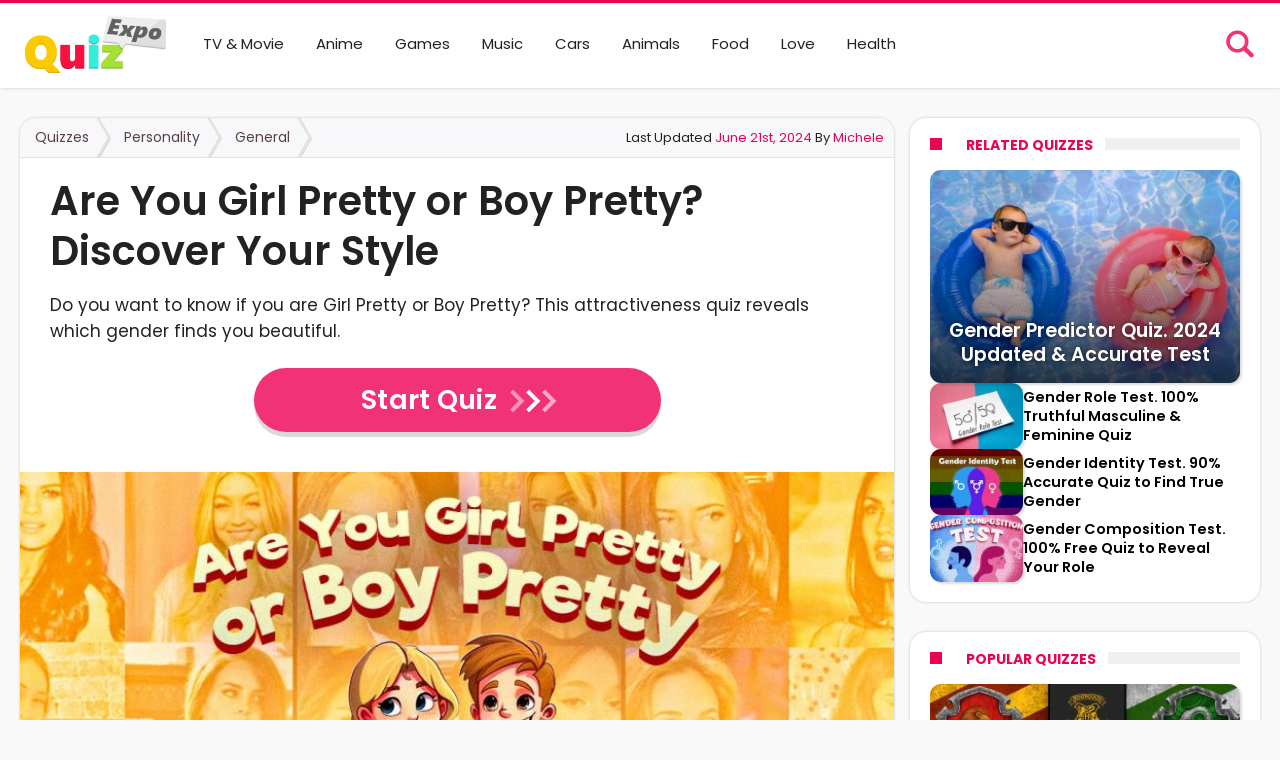

--- FILE ---
content_type: text/html; charset=UTF-8
request_url: https://www.quizexpo.com/are-you-girl-pretty-or-boy-pretty/
body_size: 10394
content:
<!DOCTYPE html>
<html lang="en-US" prefix="og: https://ogp.me/ns#" prefix="og: http://ogp.me/ns#">

<head>
	<meta http-equiv="X-UA-Compatible" content="IE=edge" />
	<meta http-equiv="Content-Type" content="text/html; charset=utf-8" />
			<meta name="viewport" content="width=device-width, initial-scale=1, maximum-scale=1, user-scalable=0" />
	
	

	    <link rel="preconnect" href="https://fonts.googleapis.com">
    <link rel="preconnect" href="https://fonts.gstatic.com" crossorigin>
    <link rel="preconnect" href="https://www.googletagmanager.com">
    
    

    <link rel="preload" as="script" href="https://www.googletagmanager.com/gtag/js?id=G-1781F7563S&amp;l=dataLayer&amp;cx=c">
    <link rel="preload" as="script" href="//www.googletagmanager.com/gtm.js?id=GTM-NRPTDG2L">

    
<!-- Google Tag Manager for WordPress by gtm4wp.com -->
<script data-cfasync="false" data-pagespeed-no-defer>
	var gtm4wp_datalayer_name = "dataLayer";
	var dataLayer = dataLayer || [];
</script>
<!-- End Google Tag Manager for WordPress by gtm4wp.com -->
<!-- Search Engine Optimization by Rank Math PRO - https://s.rankmath.com/home -->
<title>Are You Girl Pretty or Boy Pretty? Discover Your Style</title><link rel="preload" as="style" href="https://fonts.googleapis.com/css2?family=Poppins:ital,wght@0,400;0,600;0,700;1,400;1,600;1,700&#038;display=swap" /><link rel="stylesheet" href="https://fonts.googleapis.com/css2?family=Poppins:ital,wght@0,400;0,600;0,700;1,400;1,600;1,700&#038;display=swap" media="print" onload="this.media='all'" /><noscript><link rel="stylesheet" href="https://fonts.googleapis.com/css2?family=Poppins:ital,wght@0,400;0,600;0,700;1,400;1,600;1,700&#038;display=swap" /></noscript>
<meta name="description" content="Do you want to know if you are Girl Pretty or Boy Pretty? This attractiveness quiz reveals which gender finds you beautiful."/>
<meta name="robots" content="follow, index, max-snippet:-1, max-video-preview:-1, max-image-preview:large"/>
<link rel="canonical" href="https://www.quizexpo.com/are-you-girl-pretty-or-boy-pretty/" />
<meta property="og:locale" content="en_US" />
<meta property="og:type" content="article" />
<meta property="og:title" content="Are You Girl Pretty or Boy Pretty? Discover Your Style" />
<meta property="og:description" content="Do you want to know if you are Girl Pretty or Boy Pretty? This attractiveness quiz reveals which gender finds you beautiful." />
<meta property="og:url" content="https://www.quizexpo.com/are-you-girl-pretty-or-boy-pretty/" />
<meta property="og:site_name" content="Quiz Expo" />
<meta property="article:publisher" content="https://www.facebook.com/quizexpocom/" />
<meta property="article:tag" content="Personality Quizzes" />
<meta property="article:section" content="General" />
<meta property="og:image" content="https://www.quizexpo.com/wp-content/uploads/2024/06/cover-6.jpg" />
<meta property="og:image:secure_url" content="https://www.quizexpo.com/wp-content/uploads/2024/06/cover-6.jpg" />
<meta property="og:image:width" content="1200" />
<meta property="og:image:height" content="693" />
<meta property="og:image:alt" content="Are You Girl Pretty or Boy Pretty" />
<meta property="og:image:type" content="image/jpeg" />
<meta property="article:published_time" content="2024-06-21T16:29:12+00:00" />
<meta name="twitter:card" content="summary_large_image" />
<meta name="twitter:title" content="Are You Girl Pretty or Boy Pretty? Discover Your Style" />
<meta name="twitter:description" content="Do you want to know if you are Girl Pretty or Boy Pretty? This attractiveness quiz reveals which gender finds you beautiful." />
<meta name="twitter:image" content="https://www.quizexpo.com/wp-content/uploads/2024/06/cover-6.jpg" />
<meta name="twitter:label1" content="Written by" />
<meta name="twitter:data1" content="Michele" />
<meta name="twitter:label2" content="Time to read" />
<meta name="twitter:data2" content="1 minute" />
<script type="application/ld+json" class="rank-math-schema-pro">{"@context":"https://schema.org","@graph":[{"@type":"Organization","@id":"https://www.quizexpo.com/#organization","name":"Quiz Expo","sameAs":["https://www.facebook.com/quizexpocom","https://twitter.com/quizexpocom","https://www.instagram.com/quizexpo.official","https://www.youtube.com/channel/UC_6jvOv7a2HVeDNZoZYAOmw"],"logo":{"@type":"ImageObject","url":"https://www.quizexpo.com/logo.png","width":"300","height":"300"},"url":"https://www.quizexpo.com/","parentOrganization":"Xprobit Media LLC","address":{"@type":"PostalAddress","streetAddress":"1309 Coffeen Ave STE 12407","addressLocality":"Sheridan","addressRegion":"WY","postalCode":"82801","addressCountry":"US"},"telephone":"307-293-3936","email":"admin@quizexpo.com"},{"@type":"WebSite","@id":"https://www.quizexpo.com/#website","url":"https://www.quizexpo.com","name":"Quiz Expo","publisher":{"@id":"https://www.quizexpo.com/#organization"},"inLanguage":"en-US"},{"@type":"ImageObject","@id":"https://www.quizexpo.com/wp-content/uploads/2024/06/cover-6.jpg","url":"https://www.quizexpo.com/wp-content/uploads/2024/06/cover-6.jpg","width":"1200","height":"693","caption":"Are You Girl Pretty or Boy Pretty","inLanguage":"en-US"},{"@type":"WebPage","@id":"https://www.quizexpo.com/are-you-girl-pretty-or-boy-pretty/#webpage","url":"https://www.quizexpo.com/are-you-girl-pretty-or-boy-pretty/","name":"Are You Girl Pretty or Boy Pretty? Discover Your Style","datePublished":"2024-06-21T16:29:12+00:00","dateModified":"2024-06-21T16:29:12+00:00","isPartOf":{"@id":"https://www.quizexpo.com/#website"},"primaryImageOfPage":{"@id":"https://www.quizexpo.com/wp-content/uploads/2024/06/cover-6.jpg"},"inLanguage":"en-US"},{"@type":"Person","@id":"https://www.quizexpo.com/author/michele_wilmer/","name":"Michele","url":"https://www.quizexpo.com/author/michele_wilmer/","image":{"@type":"ImageObject","@id":"https://www.quizexpo.com/wp-content/uploads/2022/12/cropped-Michele-96x96.jpg","url":"https://www.quizexpo.com/wp-content/uploads/2022/12/cropped-Michele-96x96.jpg","caption":"Michele","inLanguage":"en-US"},"worksFor":{"@id":"https://www.quizexpo.com/#organization"}},{"@type":"Article","headline":"Are You Girl Pretty or Boy Pretty? Discover Your Style","datePublished":"2024-06-21T16:29:12+00:00","dateModified":"2024-06-21T16:29:12+00:00","articleSection":"General","author":{"@id":"https://www.quizexpo.com/author/michele_wilmer/","name":"Michele"},"publisher":{"@id":"https://www.quizexpo.com/#organization"},"description":"Do you want to know if you are Girl Pretty or Boy Pretty? This attractiveness quiz reveals which gender finds you beautiful.","commentCount":"0","name":"Are You Girl Pretty or Boy Pretty? Discover Your Style","@id":"https://www.quizexpo.com/are-you-girl-pretty-or-boy-pretty/#richSnippet","isPartOf":{"@id":"https://www.quizexpo.com/are-you-girl-pretty-or-boy-pretty/#webpage"},"image":{"@id":"https://www.quizexpo.com/wp-content/uploads/2024/06/cover-6.jpg"},"inLanguage":"en-US","mainEntityOfPage":{"@id":"https://www.quizexpo.com/are-you-girl-pretty-or-boy-pretty/#webpage"}}]}</script>
<!-- /Rank Math WordPress SEO plugin -->

<link rel='dns-prefetch' href='//accounts.google.com' />
<link rel='dns-prefetch' href='//www.google.com' />
<link rel='dns-prefetch' href='//ad.turn.com' />
<link rel='dns-prefetch' href='//adservice.google.co.uk' />
<link rel='dns-prefetch' href='//adservice.google.com' />
<link rel='dns-prefetch' href='//ajax.cloudflare.com' />
<link rel='dns-prefetch' href='//api.demand.supply' />
<link rel='dns-prefetch' href='//c1.adform.net' />
<link rel='dns-prefetch' href='//cm.g.doubleclick.net' />
<link rel='dns-prefetch' href='//doubleclick.net' />
<link rel='dns-prefetch' href='//fonts.googleapis.com' />
<link rel='dns-prefetch' href='//fonts.gstatic.com' />
<link rel='dns-prefetch' href='//dclk-match.dotomi.com' />
<link rel='dns-prefetch' href='//googleads.g.doubleclick.net' />
<link rel='dns-prefetch' href='//live.demand.supply' />
<link rel='dns-prefetch' href='//pagead2.googlesyndication.com' />
<link rel='dns-prefetch' href='//pixel-sync.sitescout.com' />
<link rel='dns-prefetch' href='//tpc.googlesyndication.com' />
<link rel='dns-prefetch' href='//www.googletagservices.com' />
<link rel='dns-prefetch' href='//www.google-analytics.com' />
<link rel='dns-prefetch' href='//www.googletagmanager.com' />
<link href='https://fonts.gstatic.com' crossorigin rel='preconnect' />
<link data-minify="1" rel='stylesheet' id='woohoo-default-css' href='https://www.quizexpo.com/wp-content/cache/min/1/wp-content/themes/woohoo/css/style-v2.css?ver=1757321787' type='text/css' media='all' />
<link data-minify="1" rel='stylesheet' id='new-style-v4-css' href='https://www.quizexpo.com/wp-content/cache/min/1/wp-content/themes/woohoo/css/new-style-v4.css?ver=1757321787' type='text/css' media='all' />
<link rel="preload" as="image" href="https://www.quizexpo.com/wp-content/uploads/2024/06/cover-6-850x491.jpg" imagesrcset="https://www.quizexpo.com/wp-content/uploads/2024/06/cover-6-450x260.jpg 450w, https://www.quizexpo.com/wp-content/uploads/2024/06/cover-6-850x491.jpg 850w" imagesizes="(max-width: 769px) 450px,(min-width: 770px) 850px">
<!-- Google Tag Manager for WordPress by gtm4wp.com -->
<!-- GTM Container placement set to automatic -->
<script data-cfasync="false" data-pagespeed-no-defer type="text/javascript">
	var dataLayer_content = {"pageTitle":"Are You Girl Pretty or Boy Pretty? Discover Your Style","pageCategory":["general"],"pagePostAuthor":"Michele","pagePostDate":"June 21, 2024","pagePostDateYear":"2024","pagePostDateMonth":"06","pagePostDateDay":"21","pagePostDateDayName":"Friday","pagePostDateHour":"16","pagePostDateMinute":"29","pagePostDateIso":"2024-06-21T16:29:12+00:00","pagePostDateUnix":1718987352};
	dataLayer.push( dataLayer_content );
</script>
<script data-cfasync="false">
(function(w,d,s,l,i){w[l]=w[l]||[];w[l].push({'gtm.start':
new Date().getTime(),event:'gtm.js'});var f=d.getElementsByTagName(s)[0],
j=d.createElement(s),dl=l!='dataLayer'?'&l='+l:'';j.async=true;j.src=
'//www.googletagmanager.com/gtm.'+'js?id='+i+dl;f.parentNode.insertBefore(j,f);
})(window,document,'script','dataLayer','GTM-NRPTDG2L');
</script>
<!-- End Google Tag Manager -->
<!-- End Google Tag Manager for WordPress by gtm4wp.com --><link rel="shortcut icon" href="https://www.quizexpo.com/wp-content/uploads/2019/07/icon.png" type="image/x-icon" /><link rel="apple-touch-icon-precomposed" href="https://www.quizexpo.com/wp-content/uploads/2019/07/apple-icon-57x57.png" /><link rel="apple-touch-icon-precomposed" sizes="114x114" href="https://www.quizexpo.com/wp-content/uploads/2019/07/apple-icon-114x114.png" /><link rel="apple-touch-icon-precomposed" sizes="72x72" href="https://www.quizexpo.com/wp-content/uploads/2019/07/apple-icon-72x72.png" /><link rel="apple-touch-icon-precomposed" sizes="144x144" href="https://www.quizexpo.com/wp-content/uploads/2019/07/apple-icon-144x144.png" />


	



</head>

<body class="post-template-default single single-post postid-56681 single-format-standard wp-embed-responsive  of-new-article ">
	

		<div class="page-outer bdaia-header-default sticky-nav-on  bdaia-post-template-default  bdaia-sidebar-right ">
		<div class="bg-cover"></div>
					<aside id="bd-MobileSiderbar">

									<div class="search-mobile">
						<form role="search" method="get" class="search-form" action="https://www.quizexpo.com/">
				<label>
					<span class="screen-reader-text">Search for:</span>
					<input type="search" class="search-field" placeholder="Search &hellip;" value="" name="s" />
				</label>
				<input type="submit" class="search-submit" value="Search" />
			</form>					</div>
				
				<div id="mobile-menu"></div>

				
			</aside>
		
		<div id="page">
			<div class="inner-wrapper">
				<div id="warp" class="clearfix  bdaia-sidebar-right ">
					
<div class="header-wrapper">

			<div class="bdayh-click-open">
			<div class="bd-ClickOpen bd-ClickAOpen">
				<span></span>
			</div>
		</div>
	
	
	
	
			<header class="header-container">
			<div class="bd-container">
				
    <div class="logo site--logo">
							        <a href="https://www.quizexpo.com/" rel="home" title="Quiz Expo" class="sitelogo">
                <img src="https://www.quizexpo.com/wp-content/uploads/2019/07/logo.png" alt="Quiz Expo"  class="skip-lazy " width="251" height="100"/>
            </a>
						    </div><!-- End Logo -->
				

<nav id="navigation" class="" >
	<div class="navigation-wrapper" >

		<div class="primary-menu">
												<a class="nav-logo" title="Quiz Expo" href="https://www.quizexpo.com/">
						<img src="https://www.quizexpo.com/wp-content/uploads/2019/07/logo.png" width="195" height="48" alt="Quiz Expo" />
					</a>
													<ul id="menu-primary">
				<li id="menu-item-45" class=" menu-item menu-item-type-taxonomy menu-item-object-category bd_depth- bd_menu_item " ><a href="https://www.quizexpo.com/category/tvandmovie/">  <span class="menu-label" style="" >TV &amp; Movie</span></a>

<div class="mega-menu-content">
</div><li id="menu-item-44995" class=" menu-item menu-item-type-taxonomy menu-item-object-category bd_depth- bd_menu_item " ><a href="https://www.quizexpo.com/category/anime/">  <span class="menu-label" style="" >Anime</span></a>

<div class="mega-menu-content">
</div><li id="menu-item-41" class=" menu-item menu-item-type-taxonomy menu-item-object-category bd_depth- bd_menu_item " ><a href="https://www.quizexpo.com/category/games/">  <span class="menu-label" style="" >Games</span></a>

<div class="mega-menu-content">
</div><li id="menu-item-47" class=" menu-item menu-item-type-taxonomy menu-item-object-category bd_depth- bd_menu_item " ><a href="https://www.quizexpo.com/category/music/">  <span class="menu-label" style="" >Music</span></a>

<div class="mega-menu-content">
</div><li id="menu-item-48" class=" menu-item menu-item-type-taxonomy menu-item-object-category bd_depth- bd_menu_item " ><a href="https://www.quizexpo.com/category/cars/">  <span class="menu-label" style="" >Cars</span></a>

<div class="mega-menu-content">
</div><li id="menu-item-241" class=" menu-item menu-item-type-taxonomy menu-item-object-category bd_depth- bd_menu_item " ><a href="https://www.quizexpo.com/category/animals/">  <span class="menu-label" style="" >Animals</span></a>

<div class="mega-menu-content">
</div><li id="menu-item-39" class=" menu-item menu-item-type-taxonomy menu-item-object-category bd_depth- bd_menu_item " ><a href="https://www.quizexpo.com/category/food/">  <span class="menu-label" style="" >Food</span></a>

<div class="mega-menu-content">
</div><li id="menu-item-40" class=" menu-item menu-item-type-taxonomy menu-item-object-category bd_depth- bd_menu_item " ><a href="https://www.quizexpo.com/category/love/">  <span class="menu-label" style="" >Love</span></a>

<div class="mega-menu-content">
</div><li id="menu-item-42" class=" menu-item menu-item-type-taxonomy menu-item-object-category bd_depth- bd_menu_item " ><a href="https://www.quizexpo.com/category/health/">  <span class="menu-label" style="" >Health</span></a>

<div class="mega-menu-content">
</div>			</ul>
		</div>

		<div class="nav-right-area">



			<div class="nav-search">
				<svg xmlns="http://www.w3.org/2000/svg" viewBox="0 0 30 30" xmlns:v="https://vecta.io/nano" id="search-btn"><path  d="M28.1 24.8l-6.3-6.3c1.1-1.7 1.7-3.7 1.7-5.9 0-6.1-5-11.1-11.1-11.1S1.2 6.4 1.2 12.5s5 11.1 11.1 11.1c2.4 0 4.5-.7 6.3-2l6.2 6.2c.4.4 1 .6 1.6.6s1.1-.2 1.6-.6c1-.8 1-2.2.1-3zm-15.7-4.7c-4.1 0-7.5-3.4-7.5-7.5S8.2 5 12.4 5c4.1 0 7.5 3.4 7.5 7.5s-3.4 7.6-7.5 7.6z"/></svg>

				<form method="get" id="searchform" action="https://www.quizexpo.com/">
					<input type="text" class="" id="nav-search-s" name="s" placeholder="Search..." onfocus="" />
					
				</form>

			</div>







		</div>

	</div>
</nav>			</div>
		</header>
	


</div>



					
					

					
					

																									<div class="bdMain">



<div class="bd-container bdaia-post-template">
		<div class="bd-main bdaia-site-content" id="bdaia-primary">
		<div class="post-top-wrapper">
			<div class="breadcrumbs"><a href="https://www.quizexpo.com/" class="breadcrumb-item">Quizzes</a><a href="https://www.quizexpo.com/personality-quizzes/" class="breadcrumb-item">Personality</a><a class="breadcrumb-item" href="https://www.quizexpo.com/category/general/">General</a></div>
			<div class="post-meta">
				<div class="update-block">Last Updated <time class="date-value" datetime="2024-06-21T16:29:12+00:00">June 21st, 2024 </time></div>

				<div class="author-block">By <a class="author-block__author" title="By Michele" rel="author" href="https://www.quizexpo.com/author/michele_wilmer/">Michele</a></div>
			</div>
		</div>

		<div id="content" role="main">



							<article id="post-56681" class="hentry post-56681 post type-post status-publish format-standard has-post-thumbnail category-general tag-personality-quizzes">

					<header class="bdaia-post-header">




						<h1 class="post-title entry-title">Are You Girl Pretty or Boy Pretty? Discover Your Style</h1>



						<div class="quiz_start">
							<p>Do you want to know if you are Girl Pretty or Boy Pretty? This attractiveness quiz reveals which gender finds you beautiful.</p>
        <div class="qz-start-quize">
            <a class="qz-btn-general" href="https://www.quizexpo.com/are-you-girl-pretty-or-boy-pretty/1/">Start Quiz<i></i><i></i><i></i></a>
        </div> 						</div>
						<!-- END Post Title. -->


					</header>



					<div class="bdaia-post-content">
																							<div class="bdaia-post-featured-image">
										<img class="skip-lazy wp-post-image" srcset="https://www.quizexpo.com/wp-content/uploads/2024/06/cover-6-450x260.jpg 450w, https://www.quizexpo.com/wp-content/uploads/2024/06/cover-6-850x491.jpg 850w" sizes="(max-width: 769px) 450px, (min-width: 770px) 850px" src="https://www.quizexpo.com/wp-content/uploads/2024/06/cover-6-850x491.jpg" alt="Are You Girl Pretty or Boy Pretty" width="850" height="491" decoding="async" fetchpriority="high"  />																			</div>
									<!-- END Featured Image. -->
														
						

						
						
    
<p>💡 <strong>What to Expect</strong>: The &#8220;Girl Pretty or Boy Pretty&#8221; quiz determines whether you are perceived as beautiful or attractive by men or women.</p>
<p>💅🏻 <strong>Are You Girl Pretty or Boy Pretty</strong>? Girl Pretty describes <a href="https://www.quizexpo.com/am-i-cute-or-hot-quiz/">a type of beauty that is mostly appreciated by women</a>. Boy Pretty, on the other hand, refers to attractiveness typically preferred by men. Essentially, Girl Pretty individuals get most of their compliments from other girls, while Boy Pretty individuals receive most of their compliments from men.</p>
<p>For the curious minds out there, the concepts of Girl Pretty and Boy Pretty actually have a scientific explanation. According to Macken Murphy, a human behavior researcher and Oxford graduate, there are psychological reasons why attractiveness differs between genders despite <a href="https://www.quizexpo.com/am-i-beautiful-or-ugly-quiz/">beauty and sexual attraction</a> being universal topics.</p>
<p>Macken suggests that people often struggle to identify attractive same-sex candidates for the opposite gender due to three reasons: 1) Competitor derogation, where <a href="https://www.quizexpo.com/what-is-your-jealousy-score/">jealousy leads to downplaying someone&#8217;s beauty</a>; 2) Failure of cross-sex mind-reading, as people find it challenging to understand what the opposite gender finds attractive; and 3) Overvaluing unimportant features, where people focus on traits their peers find attractive but the opposite sex does not. For instance, while women may value thinness, studies show that men are less concerned with this trait.</p>
<p>Now that you understand the somewhat scientific basis behind Boy Pretty and Girl Pretty, which do you think better describes you? We already have the answer! Take the quiz below to find out <a href="https://www.quizexpo.com/does-he-like-me-accurate-quiz/">if you attract boys</a>, girls, or maybe even both.</p>

						
						
					</div><!-- END Post Content. -->

					<!--					<footer>
						
						
						
						
						
											</footer>-->

					
				</article>



					<div id="respond" class="comment-respond">
		<h3 class="block-title" id="reply-title"><span class="comment-reply-title">Leave a Reply <small><a rel="nofollow" id="cancel-comment-reply-link" href="/are-you-girl-pretty-or-boy-pretty/#respond" style="display:none;">Cancel reply</a></small></span></h3><form action="https://www.quizexpo.com/wp-comments-post.php" method="post" id="commentform" class="comment-form" novalidate><p class="comment-notes"><span id="email-notes">Your email address will not be published.</span> <span class="required-field-message">Required fields are marked <span class="required">*</span></span></p><p class="comment-form-comment"><label for="comment">Comment <span class="required">*</span></label> <textarea id="comment" name="comment" cols="45" rows="8" maxlength="65525" required></textarea></p><p class="comment-form-author"><label for="author">Name <span class="required">*</span></label> <input id="author" name="author" type="text" value="" size="30" maxlength="245" autocomplete="name" required /></p>
<p class="comment-form-email"><label for="email">Email <span class="required">*</span></label> <input id="email" name="email" type="email" value="" size="30" maxlength="100" aria-describedby="email-notes" autocomplete="email" required /></p>
<p class="comment-form-url"><label for="url">Website</label> <input id="url" name="url" type="url" value="" size="30" maxlength="200" autocomplete="url" /></p>
<p class="comment-form-cookies-consent"><input id="wp-comment-cookies-consent" name="wp-comment-cookies-consent" type="checkbox" value="yes" /> <label for="wp-comment-cookies-consent">Save my name, email, and website in this browser for the next time I comment.</label></p>
<p class="form-submit"><input name="submit" type="submit" id="submit" class="submit" value="Post Comment" /> <input type='hidden' name='comment_post_ID' value='56681' id='comment_post_ID' />
<input type='hidden' name='comment_parent' id='comment_parent' value='0' />
</p><p style="display: none;"><input type="hidden" id="akismet_comment_nonce" name="akismet_comment_nonce" value="7a233a1ae2" /></p><input type="hidden" id="ak_js" name="ak_js" value="110"/><textarea name="ak_hp_textarea" cols="45" rows="8" maxlength="100" style="display: none !important;"></textarea></form>	</div><!-- #respond -->
	
			
					</div>

	</div><!-- END Content. -->
	<div class="post-questions-wp">
		<div class="questions-box"><h3 class="question-list-title">Questions of The Quiz</h3><div class="question-list"><div class="question-item"><span class="question-num">1</span><div class="question-title">How would you describe your style?</div><div class="quistion-content"><img width="850" height="491" src="https://www.quizexpo.com/wp-content/uploads/2024/06/12296-850x491.jpg" class="attachment-bdaia-large size-bdaia-large" alt="Are You Girl Pretty or Boy Pretty" decoding="async" loading="lazy" /></div><ul class="answer-list"><li class="answer-item "><p>Casual or trendy</p></li><li class="answer-item "><p>Formal or chic</p></li><li class="answer-item "><p>I’d say my style is pretty fluid</p></li></ul></div><div class="question-item"><span class="question-num">2</span><div class="question-title">What is your face shape?</div><div class="quistion-content"><img width="850" height="491" src="https://www.quizexpo.com/wp-content/uploads/2024/06/2180-850x491.jpg" class="attachment-bdaia-large size-bdaia-large" alt="Are You Girl Pretty or Boy Pretty" decoding="async" loading="lazy" /></div><ul class="answer-list"><li class="answer-item "><p>Square, diamond, or oblong</p></li><li class="answer-item "><p>Oval, heart, or round</p></li><li class="answer-item "><p>It’s a mixture or two or more shapes</p></li></ul></div><div class="question-item"><span class="question-num">3</span><div class="question-title">What kind of hair do you have?</div><div class="quistion-content"><img width="850" height="491" src="https://www.quizexpo.com/wp-content/uploads/2024/06/4671515-850x491.jpg" class="attachment-bdaia-large size-bdaia-large" alt="Are You Girl Pretty or Boy Pretty" decoding="async" loading="lazy" /></div><ul class="answer-list"><li class="answer-item "><p>Short (or I’m bald)</p></li><li class="answer-item "><p>Long (or curly)</p></li><li class="answer-item "><p>Not too short, not too long</p></li></ul></div><div class="question-item"><span class="question-num">4</span><div class="question-title">What color are your eyes?</div><div class="quistion-content"><img width="850" height="491" src="https://www.quizexpo.com/wp-content/uploads/2024/06/1351-850x491.jpg" class="attachment-bdaia-large size-bdaia-large" alt="Are You Girl Pretty or Boy Pretty" decoding="async" loading="lazy" /></div><ul class="answer-list"><li class="answer-item "><p>Green, hazel, or reddish</p></li><li class="answer-item "><p>Amber, blue, brown, or gray</p></li><li class="answer-item "><p>Other</p></li></ul></div><div class="question-item"><span class="question-num">5</span><div class="question-title">What kind of makeup do you usually wear?</div><div class="quistion-content"><img width="850" height="491" src="https://www.quizexpo.com/wp-content/uploads/2024/06/582-850x491.jpg" class="attachment-bdaia-large size-bdaia-large" alt="Are You Girl Pretty or Boy Pretty" decoding="async" loading="lazy" /></div><ul class="answer-list"><li class="answer-item "><p>Light (nude)</p></li><li class="answer-item "><p>I don’t wear makeup</p></li><li class="answer-item "><p>Heavy (visible)</p></li></ul></div><div class="question-item"><span class="question-num">6</span><div class="question-title">How would you describe your voice?</div><div class="quistion-content"><img width="850" height="491" src="https://www.quizexpo.com/wp-content/uploads/2024/06/133678-850x491.jpg" class="attachment-bdaia-large size-bdaia-large" alt="Are You Girl Pretty or Boy Pretty" decoding="async" loading="lazy" /></div><ul class="answer-list"><li class="answer-item "><p>Low-pitched</p></li><li class="answer-item "><p>High-pitched</p></li><li class="answer-item "><p>Something in-between</p></li></ul></div><div class="question-item"><span class="question-num">7</span><div class="question-title">Which side does your personality lean toward?</div><div class="quistion-content"><img width="850" height="491" src="https://www.quizexpo.com/wp-content/uploads/2024/06/752-850x491.jpg" class="attachment-bdaia-large size-bdaia-large" alt="Are You Girl Pretty or Boy Pretty" decoding="async" loading="lazy" /></div><ul class="answer-list"><li class="answer-item "><p>Masculine</p></li><li class="answer-item "><p>Feminine</p></li><li class="answer-item "><p>Neither</p></li></ul></div><div class="question-item"><span class="question-num">8</span><div class="question-title">What kind of activities do you enjoy?</div><div class="quistion-content"><img width="850" height="491" src="https://www.quizexpo.com/wp-content/uploads/2024/06/246-850x491.jpg" class="attachment-bdaia-large size-bdaia-large" alt="Are You Girl Pretty or Boy Pretty" decoding="async" loading="lazy" /></div><ul class="answer-list"><li class="answer-item "><p>Soothing and relaxing</p></li><li class="answer-item "><p>Exciting and adventurous</p></li><li class="answer-item "><p>I like both types of activities</p></li></ul></div><div class="question-item"><span class="question-num">9</span><div class="question-title">How would you describe your body type?</div><div class="quistion-content"><img width="850" height="491" src="https://www.quizexpo.com/wp-content/uploads/2024/06/2149172943-850x491.jpg" class="attachment-bdaia-large size-bdaia-large" alt="Are You Girl Pretty or Boy Pretty" decoding="async" loading="lazy" /></div><ul class="answer-list"><li class="answer-item "><p>Thin</p></li><li class="answer-item "><p>Chubby</p></li><li class="answer-item "><p>Fit</p></li></ul></div><div class="question-item"><span class="question-num">10</span><div class="question-title">Are you tall, average, or short?</div><div class="quistion-content"><img width="850" height="491" src="https://www.quizexpo.com/wp-content/uploads/2024/06/9771-850x491.jpg" class="attachment-bdaia-large size-bdaia-large" alt="Are You Girl Pretty or Boy Pretty" decoding="async" loading="lazy" /></div><ul class="answer-list"><li class="answer-item "><p>Tall</p></li><li class="answer-item "><p>Short</p></li><li class="answer-item "><p>Average</p></li></ul></div><div class="question-item"><span class="question-num">11</span><div class="question-title">Which one has affected most of your life decisions?</div><div class="quistion-content"><img width="850" height="491" src="https://www.quizexpo.com/wp-content/uploads/2024/06/24576-850x491.jpg" class="attachment-bdaia-large size-bdaia-large" alt="Are You Girl Pretty or Boy Pretty" decoding="async" loading="lazy" /></div><ul class="answer-list"><li class="answer-item "><p>Courage (I’ve been a risk-taker)</p></li><li class="answer-item "><p>Logic (I’ve been confident in my decisions)</p></li><li class="answer-item "><p>A combination of logical analogy and risk-taking</p></li></ul></div><div class="question-item"><span class="question-num">12</span><div class="question-title">What type of friend are you?</div><div class="quistion-content"><img width="850" height="491" src="https://www.quizexpo.com/wp-content/uploads/2024/06/9292-850x491.jpg" class="attachment-bdaia-large size-bdaia-large" alt="Are You Girl Pretty or Boy Pretty" decoding="async" loading="lazy" /></div><ul class="answer-list"><li class="answer-item "><p>Protective</p></li><li class="answer-item "><p>Mood-maker</p></li><li class="answer-item "><p>Supportive (but rather distant)</p></li></ul></div><div class="question-item"><span class="question-num">13</span><div class="question-title">What’s your body language like?</div><div class="quistion-content"><img width="850" height="491" src="https://www.quizexpo.com/wp-content/uploads/2024/06/26018-850x491.jpg" class="attachment-bdaia-large size-bdaia-large" alt="Are You Girl Pretty or Boy Pretty" decoding="async" loading="lazy" /></div><ul class="answer-list"><li class="answer-item "><p>Soft and controlled</p></li><li class="answer-item "><p>Lively and spontaneous</p></li><li class="answer-item "><p>It depends on my mood</p></li></ul></div><div class="question-item"><span class="question-num">14</span><div class="question-title">Do you have tattoos?</div><div class="quistion-content"><img width="850" height="491" src="https://www.quizexpo.com/wp-content/uploads/2024/06/2149028756-850x491.jpg" class="attachment-bdaia-large size-bdaia-large" alt="Are You Girl Pretty or Boy Pretty" decoding="async" loading="lazy" /></div><ul class="answer-list"><li class="answer-item "><p>Yes, a lot</p></li><li class="answer-item "><p>No, not at all</p></li><li class="answer-item "><p>Yes, but only a couple</p></li></ul></div><div class="question-item"><span class="question-num">15</span><div class="question-title">Are most of your friends are guys or girls?</div><div class="quistion-content"><img width="850" height="491" src="https://www.quizexpo.com/wp-content/uploads/2024/06/8748-850x491.jpg" class="attachment-bdaia-large size-bdaia-large" alt="Are You Girl Pretty or Boy Pretty" decoding="async" loading="lazy" /></div><ul class="answer-list"><li class="answer-item "><p>Guys</p></li><li class="answer-item "><p>Girls</p></li><li class="answer-item "><p>I’d say they’re evenly balanced</p></li></ul></div></div></div>	</div>
	
	<div class="bd-sidebar">


		<div id="bdaia-widget-box6-3" class="widget bdaia-widget bdaia-box6"><h3 class="block-title"><span>Related Quizzes</span></h3><div class="side-widget-inner">

		
			<div class="side-item-wp first-item-wp">

				<a href="https://www.quizexpo.com/gender-predictor-quiz/" class="side-item-img">
					<img width="320" height="220" src="https://www.quizexpo.com/wp-content/uploads/2021/03/cover-3-320x220.jpg" class="attachment-bdaia-widget size-bdaia-widget wp-post-image" alt="Gender Predictor" decoding="async" loading="lazy" />				</a>

				<a class="side-item-url" href="https://www.quizexpo.com/gender-predictor-quiz/" title="Gender Predictor Quiz. 2024 Updated &amp; Accurate Test">Gender Predictor Quiz. 2024 Updated &amp; Accurate Test</a>
			</div>

		
			<div class="side-item-wp">

				<a href="https://www.quizexpo.com/gender-role-test/" class="side-item-img">
					<img width="104" height="74" src="https://www.quizexpo.com/wp-content/uploads/2021/02/cover-4-104x74.jpg" class="attachment-bdaia-small size-bdaia-small wp-post-image" alt="Gender Role Test" decoding="async" loading="lazy" />				</a>

				<a class="side-item-url" href="https://www.quizexpo.com/gender-role-test/" title="Gender Role Test. 100% Truthful Masculine &#038; Feminine Quiz">Gender Role Test. 100% Truthful Masculine &#038; Feminine Quiz</a>
			</div>

		
			<div class="side-item-wp">

				<a href="https://www.quizexpo.com/gender-identity-test/" class="side-item-img">
					<img width="104" height="74" src="https://www.quizexpo.com/wp-content/uploads/2021/04/cover-16-104x74.jpg" class="attachment-bdaia-small size-bdaia-small wp-post-image" alt="Gender Identity Test" decoding="async" loading="lazy" />				</a>

				<a class="side-item-url" href="https://www.quizexpo.com/gender-identity-test/" title="Gender Identity Test. 90% Accurate Quiz to Find True Gender">Gender Identity Test. 90% Accurate Quiz to Find True Gender</a>
			</div>

		
			<div class="side-item-wp">

				<a href="https://www.quizexpo.com/gender-composition-test/" class="side-item-img">
					<img width="104" height="74" src="https://www.quizexpo.com/wp-content/uploads/2023/10/cover-4-104x74.jpg" class="attachment-bdaia-small size-bdaia-small wp-post-image" alt="Gender Composition Test" decoding="async" loading="lazy" />				</a>

				<a class="side-item-url" href="https://www.quizexpo.com/gender-composition-test/" title="Gender Composition Test. 100% Free Quiz to Reveal Your Role">Gender Composition Test. 100% Free Quiz to Reveal Your Role</a>
			</div>

		<style type="text/css">#bdaia-widget-box6-3 .entry-title a:hover{color:#ea0253 !important;}#bdaia-widget-box6-3 .sk-circle .sk-child:before{background:#ea0253 !important;}#bdaia-widget-box6-3 .bdaia-wb-mb-inner{background:#ea0253 !important;}#bdaia-widget-box6-3 h3.block-title:before{background:#ea0253 !important;}#bdaia-widget-box6-3 h3.block-title span, #bdaia-widget-box6-3 h3.block-title a{color:#ea0253 !important;}</style></div></div><div id="bdaia-widget-box6-2" class="widget bdaia-widget bdaia-box6"><h3 class="block-title"><span>Popular Quizzes</span></h3><div class="side-widget-inner">

		
			<div class="side-item-wp first-item-wp">

				<a href="https://www.quizexpo.com/harry-potter-house-quiz-hogwarts-sorting/" class="side-item-img">
					<img width="320" height="220" src="https://www.quizexpo.com/wp-content/uploads/2020/09/cover-3-320x220.jpg" class="attachment-bdaia-widget size-bdaia-widget wp-post-image" alt="harry potter house quiz" decoding="async" loading="lazy" />				</a>

				<a class="side-item-url" href="https://www.quizexpo.com/harry-potter-house-quiz-hogwarts-sorting/" title="Harry Potter House Quiz. Which Hogwarts House Are You In?">Harry Potter House Quiz. Which Hogwarts House Are You In?</a>
			</div>

		
			<div class="side-item-wp">

				<a href="https://www.quizexpo.com/what-is-my-aesthetic-quiz/" class="side-item-img">
					<img width="104" height="74" src="https://www.quizexpo.com/wp-content/uploads/2021/01/cover-4-104x74.jpg" class="attachment-bdaia-small size-bdaia-small wp-post-image" alt="What Is My Aesthetic" decoding="async" loading="lazy" />				</a>

				<a class="side-item-url" href="https://www.quizexpo.com/what-is-my-aesthetic-quiz/" title="What Is My Aesthetic? This %100 Accurate Quiz Find It">What Is My Aesthetic? This %100 Accurate Quiz Find It</a>
			</div>

		
			<div class="side-item-wp">

				<a href="https://www.quizexpo.com/what-is-my-spirit-animal-quiz/" class="side-item-img">
					<img width="104" height="74" src="https://www.quizexpo.com/wp-content/uploads/2020/05/cover-104x74.jpg" class="attachment-bdaia-small size-bdaia-small wp-post-image" alt="Spirit Animal Quiz" decoding="async" loading="lazy" />				</a>

				<a class="side-item-url" href="https://www.quizexpo.com/what-is-my-spirit-animal-quiz/" title="What’s My Spirit Animal? Free Personality Quiz">What’s My Spirit Animal? Free Personality Quiz</a>
			</div>

		
			<div class="side-item-wp">

				<a href="https://www.quizexpo.com/am-i-beautiful-or-ugly-quiz/" class="side-item-img">
					<img width="104" height="74" src="https://www.quizexpo.com/wp-content/uploads/2020/03/cover2-2-104x74.jpg" class="attachment-bdaia-small size-bdaia-small wp-post-image" alt="Am I beautiful or ugly" decoding="async" loading="lazy" />				</a>

				<a class="side-item-url" href="https://www.quizexpo.com/am-i-beautiful-or-ugly-quiz/" title="Am I beautiful or ugly? This quiz will tell you 100% honestly">Am I beautiful or ugly? This quiz will tell you 100% honestly</a>
			</div>

		<style type="text/css">#bdaia-widget-box6-2 .entry-title a:hover{color:#ea0253 !important;}#bdaia-widget-box6-2 .sk-circle .sk-child:before{background:#ea0253 !important;}#bdaia-widget-box6-2 .bdaia-wb-mb-inner{background:#ea0253 !important;}#bdaia-widget-box6-2 h3.block-title:before{background:#ea0253 !important;}#bdaia-widget-box6-2 h3.block-title span, #bdaia-widget-box6-2 h3.block-title a{color:#ea0253 !important;}</style></div></div><div id="bdaia-widget-box6-4" class="widget bdaia-widget bdaia-box6"><h3 class="block-title"><span>Trending Quizzes</span></h3><div class="side-widget-inner">

		
			<div class="side-item-wp first-item-wp">

				<a href="https://www.quizexpo.com/harry-potter-house-quiz-hogwarts-sorting/" class="side-item-img">
					<img width="320" height="220" src="https://www.quizexpo.com/wp-content/uploads/2020/09/cover-3-320x220.jpg" class="attachment-bdaia-widget size-bdaia-widget wp-post-image" alt="harry potter house quiz" decoding="async" loading="lazy" />				</a>

				<a class="side-item-url" href="https://www.quizexpo.com/harry-potter-house-quiz-hogwarts-sorting/" title="Harry Potter House Quiz. Which Hogwarts House Are You In?">Harry Potter House Quiz. Which Hogwarts House Are You In?</a>
			</div>

		
			<div class="side-item-wp">

				<a href="https://www.quizexpo.com/communication-style-quiz/" class="side-item-img">
					<img width="104" height="74" src="https://www.quizexpo.com/wp-content/uploads/2021/08/cover-11-104x74.jpg" class="attachment-bdaia-small size-bdaia-small wp-post-image" alt="Communication Style Quiz" decoding="async" loading="lazy" />				</a>

				<a class="side-item-url" href="https://www.quizexpo.com/communication-style-quiz/" title="Communication Style Quiz. 100% Accurate &#038; Research Based">Communication Style Quiz. 100% Accurate &#038; Research Based</a>
			</div>

		
			<div class="side-item-wp">

				<a href="https://www.quizexpo.com/teams-and-players-trivia-nba-quiz-for-real-fans/" class="side-item-img">
					<img width="104" height="74" src="https://www.quizexpo.com/wp-content/uploads/2020/01/cover-104x74.jpg" class="attachment-bdaia-small size-bdaia-small wp-post-image" alt="nba quiz" decoding="async" loading="lazy" />				</a>

				<a class="side-item-url" href="https://www.quizexpo.com/teams-and-players-trivia-nba-quiz-for-real-fans/" title="NBA Quiz: 20 Trivia Questions About Teams &#038; Players">NBA Quiz: 20 Trivia Questions About Teams &#038; Players</a>
			</div>

		
			<div class="side-item-wp">

				<a href="https://www.quizexpo.com/stranger-things-quiz/" class="side-item-img">
					<img width="104" height="74" src="https://www.quizexpo.com/wp-content/uploads/2020/06/cover2-104x74.jpg" class="attachment-bdaia-small size-bdaia-small wp-post-image" alt="Stranger Things Quiz" decoding="async" loading="lazy" />				</a>

				<a class="side-item-url" href="https://www.quizexpo.com/stranger-things-quiz/" title="Stranger Things Quiz &#8211;  Just Real Fans Score 80%">Stranger Things Quiz &#8211;  Just Real Fans Score 80%</a>
			</div>

		<style type="text/css">#bdaia-widget-box6-4 .entry-title a:hover{color:#ea0253 !important;}#bdaia-widget-box6-4 .sk-circle .sk-child:before{background:#ea0253 !important;}#bdaia-widget-box6-4 .bdaia-wb-mb-inner{background:#ea0253 !important;}#bdaia-widget-box6-4 h3.block-title:before{background:#ea0253 !important;}#bdaia-widget-box6-4 h3.block-title span, #bdaia-widget-box6-4 h3.block-title a{color:#ea0253 !important;}</style></div></div>
	</div>

</div>


</div>
<div class="bdaia-footer">
        
            <div class="woohoo-footer-top-area" >
                                        <div class="bd-container">

                                            <div class="footer-col3">
                            <div class="footer-logo-inner" >
                                <a href="https://www.quizexpo.com/"><img src="https://www.quizexpo.com/wp-content/uploads/2019/07/logo.png" alt="QuizExpo"  width="251" height="100" /></a>                            </div>
                        </div>
                                                                <div class="footer-col6">
                            <h3 class="block-title"><span>About us</span></h3>
                            <div class="footer-about-us-inner">
                                QuizExpo is an entertainment and educational website based on quizzes. QuizExpo contains different quizzes in different fields and tries to entertain the users while helping them to learn something new.
<br>
Currently, the quizzes on the website include two general types, Trivia and Personality Quizzes. Other quiz types will be added in the future.                            </div>
                        </div>
                                                                <div class="footer-col3">
                            <h3 class="block-title"><span>Follow us</span></h3>
                            <div class="widget-social-links bdaia-social-io-colored">
                                <div class="social-url-wp">
<a class="social-url-facebook" title="Facebook" href="https://www.facebook.com/quizexpocom" target="_blank" rel="noopener"><svg xmlns="http://www.w3.org/2000/svg" viewBox="0 0 24 24" xmlns:v="https://vecta.io/nano"><path d="M13.9 24V13h3.7l.6-4.3H14V6.1c-.1-1.3.2-2.1 2-2.1h2.3V.2c-.5-.1-1.8-.2-3.4-.2-3.3 0-5.5 2-5.5 5.6v3.1H5.8V13h3.7v11h4.4z" fill="#fff"/></svg></a>
<a class="social-url-twitter" title="Twitter" href="https://twitter.com/quizexpocom" target="_blank" rel="noopener"><svg xmlns="http://www.w3.org/2000/svg" viewBox="0 0 24 24" xmlns:v="https://vecta.io/nano"><path d="M18.9 1.153h3.682l-8.042 9.189L24 22.848h-7.405l-5.804-7.583-6.634 7.583H.469l8.6-9.831L0 1.153h7.593l5.241 6.931 6.065-6.931zm-1.293 19.494h2.039L6.482 3.239h-2.19l13.314 17.408z"/></svg></a>
<a class="social-url-youtube" title="Youtube" href="https://www.youtube.com/channel/UC_6jvOv7a2HVeDNZoZYAOmw" target="_blank" rel="noopener"><svg xmlns="http://www.w3.org/2000/svg" viewBox="0 0 24 24" xmlns:v="https://vecta.io/nano"><path d="M23.5 6.2c-.3-1-1.1-1.9-2.1-2.1-1.9-.5-9.4-.5-9.4-.5s-7.5 0-9.4.5C1.6 4.4.8 5.2.5 6.2 0 8.1 0 12 0 12s0 3.9.5 5.8c.3 1 1.1 1.9 2.1 2.1 1.9.5 9.4.5 9.4.5s7.5 0 9.4-.5c1-.3 1.8-1.1 2.1-2.1.5-1.9.5-5.8.5-5.8s0-3.9-.5-5.8zm-14 9.4V8.4l6.3 3.6-6.3 3.6z" fill="#fff"/></svg></a>
<a class="social-url-instagram" title="instagram" href="https://www.instagram.com/quizexpo.official"  target="_blank" rel="noopener" ><svg xmlns="http://www.w3.org/2000/svg" viewBox="0 0 24 24" fill="#fff" xmlns:v="https://vecta.io/nano"><path d="M12 2.3l4.8.1c1.3.1 2.6.4 3.6 1.3.9.9 1.2 2.3 1.3 3.6.1 1.2.1 1.6.1 4.8l-.1 4.8c-.1 1.3-.4 2.6-1.3 3.6-.9.9-2.3 1.2-3.6 1.3-1.2.1-1.6.1-4.8.1s-3.5 0-4.8-.1-2.6-.4-3.6-1.3c-.9-.9-1.2-2.3-1.3-3.6-.1-1.2-.1-1.6-.1-4.8l.1-4.8c.1-1.3.4-2.7 1.4-3.6.9-.9 2.3-1.2 3.6-1.3 1.2-.1 1.5-.1 4.7-.1m0-2.1L7.1.3c-1.8.1-3.6.6-5 1.9C.8 3.5.3 5.3.2 7.2V12l.1 4.9c.1 1.8.6 3.6 1.9 5 1.3 1.3 3.1 1.8 5 1.9 1.3.1 1.7.1 4.9.1l4.9-.1c1.8-.1 3.6-.6 5-1.9 1.3-1.3 1.8-3.1 1.9-5 .1-1.3.1-1.7.1-4.9l-.1-4.9c-.1-1.8-.6-3.6-1.9-5C20.7.8 18.9.3 17 .2h-5zm0 5.7c-3.3 0-6.1 2.7-6.1 6.1a6.06 6.06 0 0 0 6.1 6.1 6.06 6.06 0 0 0 6.1-6.1c0-3.4-2.8-6.1-6.1-6.1zm0 10c-2.2 0-3.9-1.8-3.9-3.9S9.8 8.1 12 8.1s3.9 1.8 3.9 3.9-1.7 3.9-3.9 3.9z"/><circle cx="18.3" cy="5.7" r="1.4"/></svg></a>
</div>                            </div>
                        </div>
                    
                </div>
                                        <div class="bd-container">
                    
                        <div class="menu-footer-container"><ul id="menu-footer" class="footer-bottom-menu"><li id="menu-item-869" class="menu-item menu-item-type-post_type menu-item-object-page menu-item-home menu-item-869"><a href="https://www.quizexpo.com/">Home</a></li>
<li id="menu-item-871" class="menu-item menu-item-type-post_type menu-item-object-page menu-item-871"><a href="https://www.quizexpo.com/about-us/">About us</a></li>
<li id="menu-item-870" class="menu-item menu-item-type-post_type menu-item-object-page menu-item-privacy-policy menu-item-870"><a rel="privacy-policy" href="https://www.quizexpo.com/privacy-policy/">Privacy Policy</a></li>
<li id="menu-item-32585" class="menu-item menu-item-type-post_type menu-item-object-page menu-item-32585"><a href="https://www.quizexpo.com/cookie-policy/">Cookie Policy</a></li>
<li id="menu-item-32591" class="menu-item menu-item-type-post_type menu-item-object-page menu-item-32591"><a href="https://www.quizexpo.com/copyright-policies/">Copyright</a></li>
<li id="menu-item-32592" class="menu-item menu-item-type-post_type menu-item-object-page menu-item-32592"><a href="https://www.quizexpo.com/terms-and-conditions/">Terms and Conditions</a></li>
<li id="menu-item-872" class="menu-item menu-item-type-post_type menu-item-object-page menu-item-872"><a href="https://www.quizexpo.com/contact-us/">Contact us</a></li>
</ul></div>                    
                </div>
                    </div>
    
    <div class="bdaia-footer-area" >
        <div class="bd-container">
            
                <span class="copyright">© 2025 Xprobit Media LLC. All Rights Reserved.</span>            
           
        </div>
    </div>
</div><!--.bdaia-footer/-->
</div>
</div>
</div><!-- #page/-->
</div><!-- .page-outer/-->


<div id="reading-position-indicator"></div>
<script>
    </script><script type='text/javascript' id='woohoo-main-js-extra'>
/* <![CDATA[ */
var bd = {"nonce":"9f550400f0","ajaxurl":"https:\/\/www.quizexpo.com\/wp-admin\/admin-ajax.php","is_singular":"1","has_lazy_load":"","bd_lazyload":"","mobile_topmenu":"","sticky_sidebar":"1","all_lightbox":"","click_to_comments":"","post_reading_position_indicator":"1"};
/* ]]> */
</script>
<script data-minify="1" type='text/javascript' src='https://www.quizexpo.com/wp-content/cache/min/1/wp-content/themes/woohoo/js/main-v4.js?ver=1757321787' id='woohoo-main-js' defer></script>
<!-- No Ads Footer  --> 


</body>

</html>
<!-- This website is like a Rocket, isn't it? Performance optimized by WP Rocket. Learn more: https://wp-rocket.me - Debug: cached@1767140681 -->

--- FILE ---
content_type: text/css
request_url: https://www.quizexpo.com/wp-content/cache/min/1/wp-content/themes/woohoo/css/new-style-v4.css?ver=1757321787
body_size: 6666
content:
:root{--typescale:1.15;--main:#f23276;--lmain:#ffa3c3;--dmain:#920033;--scolor:#0082ff;--cat-cl:#f23276;--cat-animals:#B3504C;--cat-anime:#fd2db3;--cat-cars:#eb4300;--cat-fashion:#6f4bd1;--cat-food:#FFCC00;--cat-games:#007AFF;--cat-general:#f23276;--cat-health:#00bc1d;--cat-love:#cb0000;--cat-music:#FFC107;--cat-sport:#3C388E;--cat-tvandmovie:#F45E0B}.nw-archive{width:100%!important;margin-top:1rem}.nw-archive-head{box-shadow:rgba(60,64,67,.3) 0 1px 2px 0,rgba(60,64,67,.15) 0 2px 6px 2px;margin:0 auto 30px auto;position:relative;background-color:#fff;padding:1rem 2rem;border-radius:10px}.archive-info{grid-gap:1rem;justify-items:center;text-align:center;grid-template-rows:50px 1fr;grid-template-columns:1fr;display:grid;align-items:flex-start;margin-bottom:1rem}.archive-info .avatar{border-radius:50%;height:50px;width:50px;flex-shrink:0}.archive-container{display:block;width:100%}.archive-name{font-weight:800;margin-bottom:.5rem;margin-top:0;font-size:1.4rem}.archive-bio{margin-bottom:1rem;font-weight:400;font-size:1.15rem;line-height:1.65rem}.archive-bio p{line-height:1.65rem}.archive-bio form{display:flex}.archive-bio form label{flex-grow:1}.archive-bio form label input{line-height:.9rem;font-size:.9rem;padding:.8rem;width:100%;box-shadow:rgba(0,0,0,.02) 0 1px 3px 0,rgba(27,31,35,.15) 0 0 0 1px;border:none;border-radius:1rem 0 0 1rem}.archive-bio form .search-submit{font-size:1rem;padding:.8rem 2rem;box-shadow:rgb(150 72 121 / 2%) 0 1px 3px 0,rgb(151 57 108 / 15%) 0 0 0 1px;border-radius:0 1rem 1rem 0}.archive-social{margin:0;display:flex;flex-direction:row}.archive-link{font-size:1rem;font-weight:700;display:flex;align-items:center;word-break:break-word;margin-bottom:.25rem;margin-right:1rem;text-decoration:underline;text-transform:capitalize;color:#222}.archive-link-twt svg{fill:#1da1f2}.archive-link-linked svg{fill:#0077B5}.search-term{color:var(--main)}.a-icon{width:1rem;height:1rem;margin-right:.25rem}.archive-title{font-size:1.75rem;font-weight:700;letter-spacing:-.8px;margin-bottom:1rem;margin-top:0}.quiz-container{display:flex;flex-wrap:wrap;justify-content:left;margin:0;padding:0}.quiz-item{float:left;clear:none;margin-right:0;position:relative;overflow:hidden;font-size:0;background-color:rgb(255,255,255);border-radius:10px;transform:translateZ(0);width:100%;margin-bottom:1.2rem;border-bottom-left-radius:0;box-shadow:5px 5px 0 rgba(25,53,62,.1);background-color:#fff;border:1px solid #eee}.quiz-item.cat-color{box-shadow:5px 5px 0 var(--cat-cl)}.quiz-item header{padding:1rem}.quiz-item h2{line-height:1.5rem;font-size:1.2rem;font-weight:600;margin:0}.quiz-item article a{display:inline-block}.quiz-item article .block-article-img-container a{display:block}.quiz-item article a img{width:100%}.bd-cat-link{border-radius:3px!important;transition:display 1s ease-out;text-align:center}.bd-cat-18{background-color:var(--cat-tvandmovie)}.bd-cat-19{background-color:var(--cat-games)}.bd-cat-20{background-color:var(--cat-health)}.bd-cat-22{background-color:var(--cat-food)}.bd-cat-23{background-color:var(--cat-love)}.bd-cat-24{background-color:var(--cat-sport)}.bd-cat-26{background-color:var(--cat-music)}.bd-cat-27{background-color:var(--cat-cars)}.bd-cat-29{background-color:var(--cat-animals)}.bd-cat-30{background-color:var(--cat-fashion)}.bd-cat-87{background-color:var(--cat-general)}.bd-cat-17{background-color:var(--cat-anime)}.nw-pagination{display:flex;margin:30px 0;justify-content:center}.nw-pagination .nav_wp .pages{display:none}.nav_wp>*{display:inline-flex;width:45px;height:45px;justify-content:center;align-items:center;font-size:1.6rem;font-weight:400}.nav_wp .current{background:#ea0253!important;color:#fff}.nav_wp .bdaia-io{font-size:1.4rem!important;color:#ea0253}.nav_wp a:hover{background:#a6a6a6!important;color:#fff!important}.nav_wp a:hover .bdaia-io{color:#fff!important}.nav_wp{background:#fff;display:flex;overflow:hidden;border-radius:10px;box-shadow:5px 5px 0 rgba(25,53,62,.1)}.nav_wp svg{padding:10px}.nav_wp svg path{fill:var(--main)}.about-author{border:1px solid #c5c7c8;border-radius:10px;padding:15px;background:#f5f5f5;box-shadow:5px 5px 0 rgba(25,53,62,.3);margin-bottom:1.3rem}.post-author-head{display:flex;align-items:center}.post-author-avatar{flex-grow:0;width:60px;height:60px;overflow:hidden;border-radius:50%;margin:0}.post-author-info{flex:1 1 0%;margin-left:10px}.post-author-info>*{color:rgb(18,18,18);display:block;font-size:1rem;font-weight:700;letter-spacing:1px;text-transform:uppercase}.ab-creator{color:rgb(94,94,94)!important}.post-author-bio{margin-top:10px!important;line-height:1.5rem!important}.bd-container.bdaia-post-template{grid-template-rows:auto 1fr;gap:1rem;grid-template-columns:1fr 350px;display:grid}.page-template-default .bd-container.bdaia-post-template{grid-template-columns:1fr}.bd-container.bdaia-post-template.single-quiz-container{grid-template-rows:auto auto 1fr}.bd-main,.questions-box{display:block;background-color:#fff;position:relative;padding:30px;-webkit-box-shadow:0 0 3px rgba(0,0,0,.21);-moz-box-shadow:0 0 3px rgba(0,0,0,.21);box-shadow:0 0 3px rgba(0,0,0,.21);overflow:hidden;border-radius:1rem}.single-quiz-container .quiz-wp{grid-column:1/ span 2;grid-row:1}.single-quiz-container .bd-main{grid-column:1;grid-row:2}.post-questions-wp{grid-column:1;grid-row:2}.single-quiz-container .post-questions-wp{grid-column:1;grid-row:3}.bd-sidebar{grid-row:1/2;grid-column:2;justify-self:right;display:block;position:relative}.single-quiz-container .bd-sidebar{grid-row:2/2;grid-column:2}.faq-quiz{border:1px solid #a1b5be;border-radius:10px;padding:10px;background:#d6e4ea;box-shadow:3px 3px 0 #d6e4ea96;margin-top:1.3rem}.faq-quiz h3{margin:0 0 10px 0;text-align:left;color:#3d4b4d;font-size:1.2rem}.how-to-play{border:1px solid #d7dff5;border-radius:10px;padding:15px;background:#d7dff5;box-shadow:5px 5px 0 #a0aed5;margin-bottom:1.3rem;color:#fff}.how-to-play h3{margin:0 0 20px 0;text-align:center;color:#3a3f40}.how-to-play h3{margin:0 0 20px 0;text-align:center;color:#13404f}.how-to-play p{color:#13404f;line-height:1.5rem!important}.bd-full{width:100%;margin-bottom:25px}.bd-departments h2{margin-top:0;text-align:center}.bd-full #content{float:left;width:100%;padding:0 0 0 0}#contact-us-info{float:left;width:100%;text-align:center;padding-bottom:50px}#contact-us-info h1{margin-bottom:25px}#contact-us-info p{font-weight:600;font-size:1.2rem}#contact-us-info #address,#contact-us-info address{font-weight:700;font-weight:300}.bdaia-footer-area-l{float:none;text-align:center}.gotop{display:none}.footer-about-us-inner{padding:0 10px}.bdaia-footer .bd-container{justify-content:center;align-items:flex-start;display:flex;flex-direction:column}.bdaia-footer .bd-container .footer-bottom-menu{gap:1rem;margin:2rem .5rem;justify-content:center;align-items:flex-start;display:flex;flex-wrap:wrap}.bdaia-footer .bd-container .footer-bottom-menu .menu-item{font-size:.9rem;padding:.5rem 0}.bdaia-footer .block-title{text-align:center}.copyright{padding:1rem .5rem;width:100%;text-align:center}.main-quiz-loader{padding-top:20px;align-items:flex-start;justify-content:center;flex-direction:row;display:flex}.main-quiz-loader svg{width:100px}.loader-hidden{visibility:hidden;pointer-events:none;height:0;padding:0}.loader-visible{visibility:visible;pointer-events:all;transition:opacity 0.3s ease-in-out;min-height:100vh}@media (min-width:480px){.quiz-item{width:calc(50% - 0.6rem);margin-right:1.2rem}.quiz-container>:nth-of-type(2n){float:right;margin-right:0}}@media (min-width:768px){.quiz-item{width:calc(33.2333% - 0.8rem);margin-right:1.2rem}.quiz-container>:nth-of-type(n){float:left;margin-right:1.2rem}.quiz-container>:nth-of-type(3n){float:right;margin-right:0}.archive-info{grid-gap:1rem;justify-items:center;text-align:left;grid-template-rows:1fr;grid-template-columns:100px 1fr;display:grid;align-items:flex-start;margin-bottom:1rem}.archive-info .avatar{border-radius:50%;height:100px;width:100px;flex-shrink:0}.archive-name{font-weight:800;margin-bottom:1rem;margin-top:0;font-size:1.6rem}.bdaia-footer .bd-container{flex-direction:row}}@media (min-width:1000px){.bd-full #content{float:left;width:70%;padding:0 0 0 30px}#contact-us-info{float:left;width:30%;text-align:left}#contact-us-info .bdaia-social-io{text-align:left!important}.nw-archive{width:100%!important;margin-top:0}.quiz-item{width:calc(25% - 0.9rem);margin-right:1.2rem}.quiz-container>:nth-of-type(n){float:left;margin-right:1.2rem}.quiz-container>:nth-of-type(4n){float:right;margin-right:0}.footer-about-us-inner{padding:0}}body,html{visibility:visible!important;transform:none!important;-webkit-backface-visibility:hidden!important;backface-visibility:hidden!important;width:100%;margin:0!important;padding:0!important;background:#F9F9F9}.score_box{font-size:150%;font-weight:700;margin-bottom:30px;margin-top:10px;color:#770505}.page-outer{width:100%;margin:0!important;padding:0!important}.type-post .qz-col{width:100%}.post-top-wrapper{justify-content:space-between;flex-wrap:nowrap;display:flex;border-bottom:1px solid #e2e2e2;background:#f8f8fb;margin:-30px -30px 10px -30px;align-items:baseline}.question-list-title{text-align:left;padding:.7rem 1rem;margin:-30px -30px 10px -30px;border-bottom:1px solid #e2e2e2;background:#f8f8fb;color:#282a2b!important}ul.question-list{padding:0 0 0 10px!important}ul.question-list li{list-style:none!important}.question-item{margin-bottom:50px}.quistion-content{margin-bottom:10px}.quistion-content img{border-radius:1rem;box-shadow:rgba(0,0,0,.16) 0 1px 4px}.question-num{display:flex;align-items:center;font-size:30px;font-weight:700;color:#171718;text-transform:uppercase;margin-bottom:10px;line-height:25px}.question-num::after{content:"";display:block;width:100px;height:8px;margin-left:.75rem;background:#EA0253;margin-top:3px}.question-title{margin-top:0;margin-bottom:10px;font-size:1.2rem}ul.answer-list{margin:1rem 0 0 0;padding:0}ul.answer-list li.answer-item{border-radius:.8rem;display:block;position:relative;font-size:16px;font-weight:600;color:#1d1d1d;text-align:left;line-height:1.25;background:#fff;box-shadow:0 0 5px 1px rgba(5,5,5,.1);width:100%;margin-bottom:1rem;padding:10px 20px;border:1px solid #d9d9d9}ul.answer-list li.answer-item.answer-img{width:48%;display:inline-block;margin:0 2% 10px 0;text-align:center;padding-bottom:40px}ul.answer-list li.answer-item svg{width:20px;margin-right:.5rem;opacity:.7}ul.answer-list li.answer-item span{opacity:.8}ul.answer-list li.answer-item.answer-img p{margin:0}ul.answer-list li.answer-item.answer-img .isc-source{padding-bottom:0!important}ul.answer-list li.answer-item.answer-img .isc-source-text{position:absolute!important}ul.answer-list li.answer-item.answer-img img{max-height:150px;height:150px;width:auto}.qz-question-content img{max-width:95%;width:95%!important;box-shadow:rgb(0 0 0 / 76%) 0 1px 4px;border-radius:2rem}.ad-wp-720{min-height:105px;width:728px;max-height:105px;overflow:hidden;position:relative;z-index:1;margin:20px auto 55px auto;padding-top:15px}.ad-wp-720 .pp_ad_code_adtxt{text-align:center;position:absolute;right:0;left:0;z-index:-1;margin:auto;color:#6A6868;font-size:12px;top:-5px}.ad-wp-720 .ad-slot{padding:0!important}.qz-side-bar{line-height:20px;padding:0;box-sizing:border-box;width:30%;display:inline-block;position:sticky;top:0;right:0;display:none}.ad-wp-300{width:300px;overflow:hidden;position:relative;z-index:1;padding-top:15px;margin:0 auto}.ad-wp-300 .pp_ad_code_adtxt{text-align:center;position:absolute;right:0;left:0;z-index:-1;margin:auto;color:#6A6868;font-size:12px;top:-5px}.ad-wp-250 .pp_ad_code_adtxt_btn{text-align:center;font-size:14px;position:absolute;bottom:0;width:100%;color:#6A6868}.ad-wp-300 .ad-slot{padding:0!important}.ad-wp-250{min-height:310px;width:100%;overflow:hidden;position:relative;z-index:1;margin:20px auto 75px auto;padding-top:15px}.ad-wp-250 .pp_ad_code_adtxt{text-align:center;position:absolute;right:0;left:0;z-index:-1;margin:auto;color:#6A6868;font-size:14px;top:-5px}.ad-wp-250 .ad-slot{padding:0!important}.no-ads-wp .qz-ads-container-top,.no-ads-wp .qz-ads-container-bottom,.no-ads-wp .ad-wp{display:none!important}.no-ads-wp .quiz-answer-list{margin-top:4rem;margin-bottom:4rem}.sitelogo{min-height:40px!important;display:block}.qz-container{width:100%;box-sizing:border-box}.bdaia-post-content .qz-container{padding:0}.bdaia-post-content iframe{width:100%;box-shadow:rgba(0,0,0,.16) 0 1px 4px;border-radius:1rem;aspect-ratio:16 / 9}.qz-row{width:100%}.type-post .qz-col{width:100%}.qz-row .qz-col{position:relative;min-height:1px;padding:0}.qz-main-content{padding:0;margin:0;font-size:16px;width:70%;float:left;box-sizing:border-box}.qz-start-quize{text-align:center;margin-top:20px;margin-bottom:40px;font-weight:700}.qz-start-quize a,#nxt-btn{padding:14px 28px;line-height:36px;text-align:center;font-weight:600;letter-spacing:.3px;border-radius:50px;box-shadow:0 5px rgba(0,0,0,.15);background-color:#f23276;display:inline-block;vertical-align:top;transition:all .3s;min-width:50%;color:#fff;font-size:1.7rem;user-select:none}.qz-start-quize a i,#nxt-btn i{position:relative;width:1rem;height:1rem;border-top:.25rem solid #fff;border-right:.25rem solid #fff;transform:rotate(45deg);display:inline-block;animation:wave 1s infinite;user-select:none}@keyframes wave{0%{opacity:.3}50%{opacity:.6}to{opacity:1}}.qz-start-quize a i:first-child,#nxt-btn i:first-child{margin-left:.5rem;animation-delay:0.2s}.qz-start-quize a i:nth-child(2),#nxt-btn i:nth-child(2){animation-delay:0.4s}.bdaia-post-cat-list{background:#000;padding:5px;margin-bottom:0!important;color:#fff}.bdaia-post-cat-list a{color:#fff!important}.bdaia-post-author-name{display:none!important}.bdaia-post-date{display:none!important}.vli_holder{width:100%;padding-top:250px;margin:15px auto;position:relative;display:none!important}.adsbyvli.videoslider+.vli_holder{display:none}.vli_loader{border:6px solid #d4d4d4;border-top:6px solid #3498db;border-radius:50%;width:40px;height:40px;animation:spin 1s linear infinite;position:absolute;top:50%;margin-top:-20px;left:50%;margin-left:-20px}.table-wrapper{overflow-x:auto}.bdaia-post-content table{width:100%;text-align:center;border-collapse:collapse;background:#fff;box-shadow:1px 1px 5px #00000026}.bdaia-post-content table th{font-weight:700;text-transform:uppercase;padding:.75rem 2rem;background-color:#df579d;letter-spacing:.1rem;font-size:.9rem;color:#fff}.bdaia-post-content table td{padding:1rem 2rem}.bdaia-post-content table thead td{font-weight:700;text-transform:uppercase;padding:.75rem 2rem;background-color:#df579d;letter-spacing:.1rem;font-size:.9rem;color:#fff}.bdaia-post-content table tr:nth-child(2n){background-color:#fef3fb}@keyframes spin{0%{transform:rotate(0deg)}100%{transform:rotate(360deg)}}.vli_txt{position:absolute;width:100%;text-align:center;top:50%;margin-top:30px;color:#3498db}.vli_txt:before{content:"Advertisement ..."}body.home .bdMain{padding-top:0}.section-container{display:block;position:relative;padding:2rem 0}.section-container>div{max-width:1240px;margin-right:auto;margin-left:auto}.section-head{gap:.8rem;align-items:center;display:flex;justify-content:left;position:relative}.section-head::after{border-radius:5px;flex-grow:1;height:4px;background:var(--cat-cl);content:""}.section-head svg{width:2.5rem;height:auto}.section-head.icon-up svg{padding-bottom:10px}.section-head.icon-down svg{padding-top:10px}.section-head h3{font-size:1.5rem;margin:0;font-weight:600;padding:.5rem .5rem .5rem 0;padding:0}.section-quiz-wp{flex-wrap:wrap;margin:1.5rem 0 1rem 0;gap:1rem;display:inline-flex;flex-direction:row;list-style-type:none}.section-quiz-wp .quiz-item{margin:0;min-width:calc(25% - 0.75rem)}.home-btn-wp{justify-content:center;display:flex;gap:1rem;align-items:center}.home-btn{justify-content:center;width:30%;display:flex;gap:.5rem;align-items:center;border-radius:1.2rem;background:#fff;padding:1rem 1.5rem;font-size:1.3rem;font-weight:600;box-shadow:rgba(0,0,0,.12) 0 1px 3px,rgba(0,0,0,.24) 0 1px 2px}.home-btn svg{width:3rem;min-width:3rem;height:auto}.btn-section{padding:1rem 0;background-color:#F23276;background-image:url("data:image/svg+xml,%3Csvg xmlns='http://www.w3.org/2000/svg' width='300' height='250' viewBox='0 0 1080 900'%3E%3Cg fill-opacity='0.1'%3E%3Cpolygon fill='%23444' points='90 150 0 300 180 300'/%3E%3Cpolygon points='90 150 180 0 0 0'/%3E%3Cpolygon fill='%23AAA' points='270 150 360 0 180 0'/%3E%3Cpolygon fill='%23DDD' points='450 150 360 300 540 300'/%3E%3Cpolygon fill='%23999' points='450 150 540 0 360 0'/%3E%3Cpolygon points='630 150 540 300 720 300'/%3E%3Cpolygon fill='%23DDD' points='630 150 720 0 540 0'/%3E%3Cpolygon fill='%23444' points='810 150 720 300 900 300'/%3E%3Cpolygon fill='%23FFF' points='810 150 900 0 720 0'/%3E%3Cpolygon fill='%23DDD' points='990 150 900 300 1080 300'/%3E%3Cpolygon fill='%23444' points='990 150 1080 0 900 0'/%3E%3Cpolygon fill='%23DDD' points='90 450 0 600 180 600'/%3E%3Cpolygon points='90 450 180 300 0 300'/%3E%3Cpolygon fill='%23666' points='270 450 180 600 360 600'/%3E%3Cpolygon fill='%23AAA' points='270 450 360 300 180 300'/%3E%3Cpolygon fill='%23DDD' points='450 450 360 600 540 600'/%3E%3Cpolygon fill='%23999' points='450 450 540 300 360 300'/%3E%3Cpolygon fill='%23999' points='630 450 540 600 720 600'/%3E%3Cpolygon fill='%23FFF' points='630 450 720 300 540 300'/%3E%3Cpolygon points='810 450 720 600 900 600'/%3E%3Cpolygon fill='%23DDD' points='810 450 900 300 720 300'/%3E%3Cpolygon fill='%23AAA' points='990 450 900 600 1080 600'/%3E%3Cpolygon fill='%23444' points='990 450 1080 300 900 300'/%3E%3Cpolygon fill='%23222' points='90 750 0 900 180 900'/%3E%3Cpolygon points='270 750 180 900 360 900'/%3E%3Cpolygon fill='%23DDD' points='270 750 360 600 180 600'/%3E%3Cpolygon points='450 750 540 600 360 600'/%3E%3Cpolygon points='630 750 540 900 720 900'/%3E%3Cpolygon fill='%23444' points='630 750 720 600 540 600'/%3E%3Cpolygon fill='%23AAA' points='810 750 720 900 900 900'/%3E%3Cpolygon fill='%23666' points='810 750 900 600 720 600'/%3E%3Cpolygon fill='%23999' points='990 750 900 900 1080 900'/%3E%3Cpolygon fill='%23999' points='180 0 90 150 270 150'/%3E%3Cpolygon fill='%23444' points='360 0 270 150 450 150'/%3E%3Cpolygon fill='%23FFF' points='540 0 450 150 630 150'/%3E%3Cpolygon points='900 0 810 150 990 150'/%3E%3Cpolygon fill='%23222' points='0 300 -90 450 90 450'/%3E%3Cpolygon fill='%23FFF' points='0 300 90 150 -90 150'/%3E%3Cpolygon fill='%23FFF' points='180 300 90 450 270 450'/%3E%3Cpolygon fill='%23666' points='180 300 270 150 90 150'/%3E%3Cpolygon fill='%23222' points='360 300 270 450 450 450'/%3E%3Cpolygon fill='%23FFF' points='360 300 450 150 270 150'/%3E%3Cpolygon fill='%23444' points='540 300 450 450 630 450'/%3E%3Cpolygon fill='%23222' points='540 300 630 150 450 150'/%3E%3Cpolygon fill='%23AAA' points='720 300 630 450 810 450'/%3E%3Cpolygon fill='%23666' points='720 300 810 150 630 150'/%3E%3Cpolygon fill='%23FFF' points='900 300 810 450 990 450'/%3E%3Cpolygon fill='%23999' points='900 300 990 150 810 150'/%3E%3Cpolygon points='0 600 -90 750 90 750'/%3E%3Cpolygon fill='%23666' points='0 600 90 450 -90 450'/%3E%3Cpolygon fill='%23AAA' points='180 600 90 750 270 750'/%3E%3Cpolygon fill='%23444' points='180 600 270 450 90 450'/%3E%3Cpolygon fill='%23444' points='360 600 270 750 450 750'/%3E%3Cpolygon fill='%23999' points='360 600 450 450 270 450'/%3E%3Cpolygon fill='%23666' points='540 600 630 450 450 450'/%3E%3Cpolygon fill='%23222' points='720 600 630 750 810 750'/%3E%3Cpolygon fill='%23FFF' points='900 600 810 750 990 750'/%3E%3Cpolygon fill='%23222' points='900 600 990 450 810 450'/%3E%3Cpolygon fill='%23DDD' points='0 900 90 750 -90 750'/%3E%3Cpolygon fill='%23444' points='180 900 270 750 90 750'/%3E%3Cpolygon fill='%23FFF' points='360 900 450 750 270 750'/%3E%3Cpolygon fill='%23AAA' points='540 900 630 750 450 750'/%3E%3Cpolygon fill='%23FFF' points='720 900 810 750 630 750'/%3E%3Cpolygon fill='%23222' points='900 900 990 750 810 750'/%3E%3Cpolygon fill='%23222' points='1080 300 990 450 1170 450'/%3E%3Cpolygon fill='%23FFF' points='1080 300 1170 150 990 150'/%3E%3Cpolygon points='1080 600 990 750 1170 750'/%3E%3Cpolygon fill='%23666' points='1080 600 1170 450 990 450'/%3E%3Cpolygon fill='%23DDD' points='1080 900 1170 750 990 750'/%3E%3C/g%3E%3C/svg%3E")}.section-cat-btn{top:2.9rem;right:calc(50vw - 630px);position:absolute}.section-cat-btn .cat-btn{background:var(--cat-cl);padding:.5rem 1rem;color:#fff;border-radius:1rem;font-weight:600}.section-cat-btn .cat-btn i{margin-left:.3rem;position:relative;width:.6rem;height:.6rem;border-top:.15rem solid #fff;border-right:.15rem solid #fff;transform:rotate(45deg);display:inline-block;animation:wave 0.7s infinite;user-select:none}.side-widget-inner{display:flex;flex-direction:column;gap:.5rem}.side-item-wp{align-items:center;display:flex;gap:.5rem;flex-direction:row}.side-item-wp .side-item-img{box-shadow:rgba(0,0,0,.15) 1.95px 1.95px 2.6px;overflow:hidden;border-radius:.7rem;width:30%;min-width:30%;display:inline-block}.side-item-wp .side-item-img img{width:100%}.side-item-wp .side-item-url{display:inline-block;font-weight:600;font-size:.9rem}.side-item-wp.first-item-wp{flex-direction:column;gap:0;position:relative}.side-item-wp.first-item-wp .side-item-img{width:100%;position:relative}.side-item-wp.first-item-wp .side-item-url{padding:1rem .9rem;text-align:center;width:100%;display:block;z-index:1;position:absolute;bottom:0;left:0;color:#fff;text-shadow:rgba(0,0,0,.6) 0 0 5px;font-size:1.2rem;line-height:1.5rem}.side-item-wp.first-item-wp .side-item-img::before{bottom:0;content:"";display:block;height:80%;width:100%;position:absolute;z-index:1;background:-moz-linear-gradient(top,rgba(0,0,0,0) 0,rgba(0,0,0,.7) 100%);background:-webkit-gradient(linear,left top,left bottom,color-stop(0,rgba(0,0,0,0)),color-stop(100%,rgba(0,0,0,.7)));background:-webkit-linear-gradient(top,rgba(0,0,0,0) 0,rgba(0,0,0,.7) 100%);background:-o-linear-gradient(top,rgba(0,0,0,0) 0,rgba(0,0,0,.7) 100%);background:-ms-linear-gradient(top,rgba(0,0,0,0) 0,rgba(0,0,0,.7) 100%);background:linear-gradient(to bottom,rgba(0,0,0,0) 0,rgba(0,0,0,.7) 100%)}.nav-right-area{display:flex;align-items:center}.nav-search svg{position:absolute;width:30px;height:auto;left:10px;cursor:pointer}.nav-search svg path{fill:var(--main)}.nav-search{height:50px;align-items:center;padding:0;border:3px solid #fff;box-shadow:none;background-color:#fff;border-radius:1.5rem;border-color:transparent;display:flex;position:relative;width:48px;overflow:hidden;transition:all 0.15s linear;margin-left:auto}.nav-search form{height:100%;display:none}.nav-search input{padding:5px 5px 5px 45px;width:100%;font-size:1rem;border:none;box-shadow:none;height:100%;padding-left:45px}.nav-search.focused{width:200px;border-color:var(--main)}.nav-search.focused form{display:block}.social-url-wp{gap:.5rem;display:flex;justify-content:center;align-items:center}.social-url-wp a svg{border-radius:10px;padding:5px;width:35px}.social-url-twitter svg{background:#fff}.social-url-facebook svg{background:#1877f2}.social-url-youtube svg{background:red}.social-url-instagram svg{background:#d6249f}@media (max-width:1239px){.section-cat-btn{top:2.9rem;right:0;position:absolute}}@media (max-width:991px){.bdaia-post-content{margin:5px 0 0 0}.bdaia-post-title .entry-title{color:#111;font-weight:700;font-size:24px;margin-bottom:10px}.bdMain{padding-top:0!important;border-radius:0;overflow:hidden}div.bdaia-footer .footer-col-three .footer-widget-inner{width:100%!important}.stick_ad_wp{max-width:320px;max-height:100px;margin:0 auto}.stick_ad_wp .ad-slot{padding-top:0px!important;padding-bottom:0!important}.stick_ad_close{top:-12px;left:5px;right:auto}.qz-question-container{padding:10px 0 20px 0}.share-button{box-sizing:border-box;padding:10px 15px;width:100%}.remodal-wrapper .remodal{width:100%}.c-remodal-content{font-size:.9rem;text-align:left}div.bdaia-footer .footer-col-three .footer-widget-inner{width:100%!important}.wpqquestion-template-default .bdMain .bd-container,.wpqquestionpnt-template-default .bdMain .bd-container,.wpquize-template-default .bdMain .bd-container{padding:0!important}.qz-btn-general{width:100%!important;margin-top:0px!important}.btn-gen-mob{margin-bottom:70px;margin-top:30px!important}.news_wp{background:#000000c4}.newsbox{width:90%;left:5%;margin-left:0}.qz-ads-container-right,.qz-ads-container-left{display:none}.qz-main-content{width:100%;float:none}.qz-option{margin-left:0;margin-right:0}.quiz-start-wp .q-title{font-size:.9em}.quiz-start-wp .q-start{font-size:.9em;padding:15px 15px}.qz-start-quize a{width:70%}.quiz-start-wp{padding:15px 15px}.qz-action-link a{width:100%}.qz-response-wrong,.qz-response-correct{width:100%;margin:auto;border-width:5px;padding:20px 0}.response-container p{padding:0 20px}.response-container p img{margin:0 -20px;clear:both;position:relative;box-sizing:border-box;max-width:120%;width:auto}.progress__label{font-size:12px!important;margin-left:2px!important;line-height:1!important}.result-box-wp{width:100%}.result-title{margin-top:0}.result-box-content.result-with-img{width:75%}.result-box-img{width:100%;margin-top:20px}.qz-question label .no{width:40px;height:40px;border-radius:20px;display:inline-block;background:#fff;line-height:30px;text-align:center;border:3px solid #e1e1e1;color:#686266;font-weight:400;margin-right:10px;font-size:.9em;display:none}.qz-question-content{max-width:100%;margin:auto}.qz-question label{margin-bottom:1rem;font-size:1.4em;line-height:1.3em;padding:0 15px;text-align:center}.qz-social-share{margin:0}.quiz_answer_img.quiz_answer{padding:0}.qz-row .qz-col{padding-right:0;padding-left:0}.qz-container{padding:0}.qz-option.qz_long_option_wrapper{width:100%}.bd-main{border-radius:0}.update-block,.author-block,.post-meta{display:none}.breadcrumbs{width:100%}.section-quiz-wp .quiz-item{margin:0;width:calc(25% - 0.75rem)}.section-container>div{padding:0 1rem}.quiz-item h2{line-height:1.2rem;font-size:1rem}.bd-cat-link{font-size:10px;font-weight:600}.quiz-item header{padding:.6rem}.bd-container.bdaia-post-template{grid-template-columns:1fr;grid-template-rows:auto;display:grid}.bd-sidebar{grid-row:3;grid-column:1}.questions-box{padding:0 .8rem}.question-list-title{margin:0 -.8rem 10px -.8rem}.post-top-wrapper{margin:0 -10px 10px -10px}.bd-container.bdaia-post-template{display:block}}@media (max-width:769px){body,html{overflow-x:hidden!important}.vli_holder{width:100%;padding-top:56.3%;margin:15px auto;position:relative}}@media (max-width:479px){.bdaia-post-title .entry-title{color:#111;font-weight:700;font-size:22px;line-height:32px}.section-container{padding:1rem 0}.section-container>div{width:100%;max-width:100%;margin-right:auto;margin-left:auto;padding:0}.section-head{margin-top:0rem;padding:0 1rem!important}.section-quiz-wp{padding:0 1rem 1rem 1rem;width:100%;overflow-x:scroll;list-style-type:none;position:relative}.slide-wp{flex-wrap:nowrap}.section-quiz-wp .quiz-item{margin:0;min-width:66%}.section-quiz-wp:after{position:absolute;height:100%;width:30px;right:0;top:0;pointer-events:none}.section-quiz-wp:after{background:-webkit-gradient(linear,left top,right top,from(hsla(0,0%,100%,0)),to(#fff));background:linear-gradient(90deg,hsla(0,0%,100%,0),#fff)}.home-btn-wp{padding:0 .5rem;gap:.5rem}.home-btn-wp .home-btn-hf{width:calc(50% - 0.5rem)}.home-btn{font-size:1rem}.section-head{justify-content:center}.section-head h3{font-size:1.2rem}.section-head::before{border-radius:5px;flex-grow:1;height:4px;background:var(--cat-cl);content:""}.quiz-hr{padding:0 .5rem 1rem .5rem}.quiz-hr .quiz-item{width:100%}.quiz-hr .quiz-item article{display:flex;align-items:start;position:relative}.quiz-hr .quiz-item .block-article-img-container{flex:1 1}.quiz-hr .quiz-item .block-article-img-container img{height:100%}.quiz-hr .quiz-item header{padding:1.1rem .5rem .5rem .5rem;flex:1 1}.quiz-hr .quiz-item .block-info-cat{position:absolute;right:0;top:0}.quiz-hr .quiz-item .block-info-cat a{padding:2px 8px 2px 8px;font-weight:600;border-radius:0 10px!important;margin:0;font-size:.7rem}.quiz-hr .quiz-item h2{line-height:1.1rem;font-size:.9rem}.section-cat-btn{display:flex;top:auto;right:auto;position:static;justify-content:center}.section-cat-btn .cat-btn{align-items:center;justify-content:center;display:flex;font-size:1.2rem;padding:.8rem 1rem;border-radius:2rem;font-weight:600;min-width:60%;text-align:center;box-shadow:0 5px rgba(0,0,0,.15)}.section-cat-btn .cat-btn i{margin-left:.3rem;width:1rem;height:1rem;border-top:.25rem solid #fff;border-right:.25rem solid #fff}.nw-archive{padding:0 1rem}.nw-archive-head{padding:1rem}.archive-info{margin-bottom:0}.archive-bio{margin-bottom:0}}@media (min-width:1025px){.bdMain,#warp,#page,.page-outer{overflow:visible}.qz-row{display:inline-block;width:100%}.no-ads-wp .qz-main-content{margin:0 auto;width:70%;float:none}}

--- FILE ---
content_type: text/javascript
request_url: https://www.quizexpo.com/wp-content/cache/min/1/wp-content/themes/woohoo/js/main-v4.js?ver=1757321787
body_size: 2477
content:
var i_refresh={};document.addEventListener("DOMContentLoaded",function(){"use strict";woohoo_mobile_menu();quiz_start();searchBar()});function searchBar(){const button=document.getElementById("search-btn");const parent=button.parentElement;const input=document.getElementById("nav-search-s");button.addEventListener("click",function(event){event.stopPropagation();if(parent.classList.contains("focused")){parent.classList.remove("focused")}else{parent.classList.add("focused");input.focus()}});document.addEventListener("click",function(event){if(!parent.contains(event.target)||event.target===button){parent.classList.remove("focused")}})}
function quiz_start(){const answerItems=document.querySelectorAll("li.answer-item");const single_quiz=document.querySelectorAll(".single-quiz-container");if(single_quiz.length>0)return!1;if(answerItems.length>0){document.body.addEventListener("click",function(event){if(event.target.closest("li.answer-item")){event.preventDefault();const svg=`<svg version="1.1" id="L9" xmlns="http://www.w3.org/2000/svg" xmlns:xlink="http://www.w3.org/1999/xlink" x="0px" y="0px" viewBox="0 0 25 25" enable-background="new 0 0 0 0" xml:space="preserve">
        <rect x="0" y="0" width="4" height="10" fill="#000">
          <animateTransform attributeType="xml" attributeName="transform" type="translate" values="0 0; 0 20; 0 0" begin="0" dur="0.6s" repeatCount="indefinite"></animateTransform>
        </rect>
        <rect x="7" y="0" width="4" height="10" fill="#000">
          <animateTransform attributeType="xml" attributeName="transform" type="translate" values="0 0; 0 20; 0 0" begin="0.2s" dur="0.6s" repeatCount="indefinite"></animateTransform>
        </rect>
        <rect x="14" y="0" width="4" height="10" fill="#000">
          <animateTransform attributeType="xml" attributeName="transform" type="translate" values="0 0; 0 20; 0 0" begin="0.4s" dur="0.6s" repeatCount="indefinite"></animateTransform>
        </rect>
    </svg>`;const startUrl=document.querySelector("a.qz-btn-general").getAttribute("href");if(startUrl){event.target.closest("li.answer-item").querySelector("p").innerHTML=svg+"<span>Loading Quiz ...</span>";window.location.href=startUrl}}})}}
function woohoo_mobile_menu(){let mobile_btn=document.getElementsByClassName("bdayh-click-open");if(!mobile_btn.length)return!1;mobile_btn=mobile_btn[0];mobile_btn.addEventListener("click",(event)=>{event.preventDefault();const bdPage=document.getElementById("page");const bdBody=document.body;const bdMMClass=document.getElementById("bd-MobileSiderbar");const clickOpen=document.querySelector(".bd-ClickOpen");if(clickOpen.classList.contains("bd-ClickAOpen")){bdPage.style.overflow="hidden";bdBody.classList.add("js-nav");bdMMClass.classList.add("bd-MobileSiderbarShow");clickOpen.classList.remove("bd-ClickAOpen");clickOpen.classList.add("bd-ClickAClose")}else if(clickOpen.classList.contains("bd-ClickAClose")){bdPage.style.overflow="auto";bdBody.classList.remove("js-nav");bdMMClass.classList.remove("bd-MobileSiderbarShow");clickOpen.classList.remove("bd-ClickAClose");clickOpen.classList.add("bd-ClickAOpen")}});if(isVisible(mobile_btn)){const mobileItems=document.querySelector(".bdaia-header-default #navigation .primary-menu").cloneNode(!0);const elementsToRemove=mobileItems.querySelectorAll(".sub_cats_posts .mega-menu-content, .nav-logo, .logo");elementsToRemove.forEach((el)=>el.remove());document.querySelector("#bd-MobileSiderbar #mobile-menu").appendChild(mobileItems);const menuItems=document.querySelectorAll("#bd-MobileSiderbar #mobile-menu .menu-item-has-children");menuItems.forEach((menuItem)=>{const span=document.createElement("span");span.classList.add("mobile-arrows","bdaia-io","bdaia-io-menu");menuItem.appendChild(span)})}}
function isVisible(e){return!!(e.offsetWidth||e.offsetHeight||e.getClientRects().length)}
window.addComment=(function(v){var I,C,h,E=v.document,b={commentReplyClass:"comment-reply-link",commentReplyTitleId:"reply-title",cancelReplyId:"cancel-comment-reply-link",commentFormId:"commentform",temporaryFormId:"wp-temp-form-div",parentIdFieldId:"comment_parent",postIdFieldId:"comment_post_ID",},e=v.MutationObserver||v.WebKitMutationObserver||v.MozMutationObserver,r="querySelector" in E&&"addEventListener" in v,n=!!E.documentElement.dataset;function t(){d(),e&&new e(o).observe(E.body,{childList:!0,subtree:!0})}
function d(e){if(r&&((I=g(b.cancelReplyId)),(C=g(b.commentFormId)),I)){I.addEventListener("touchstart",l),I.addEventListener("click",l);function t(e){if((e.metaKey||e.ctrlKey)&&13===e.keyCode)
return(C.removeEventListener("keydown",t),e.preventDefault(),C.submit.click(),!1)}
C&&C.addEventListener("keydown",t);for(var n,d=(function(e){var t=b.commentReplyClass;(e&&e.childNodes)||(e=E);e=E.getElementsByClassName?e.getElementsByClassName(t):e.querySelectorAll("."+t);return e})(e),o=0,i=d.length;o<i;o++)(n=d[o]).addEventListener("touchstart",a),n.addEventListener("click",a)}}
function l(e){var t,n,d=g(b.temporaryFormId);d&&h&&((g(b.parentIdFieldId).value="0"),(t=d.textContent),d.parentNode.replaceChild(h,d),(this.style.display="none"),(n=(d=(d=g(b.commentReplyTitleId))&&d.firstChild)&&d.nextSibling),d&&d.nodeType===Node.TEXT_NODE&&t&&(n&&"A"===n.nodeName&&n.id!==b.cancelReplyId&&(n.style.display=""),(d.textContent=t)),e.preventDefault())}
function a(e){var t=g(b.commentReplyTitleId),t=t&&t.firstChild.textContent,n=this,d=m(n,"belowelement"),o=m(n,"commentid"),i=m(n,"respondelement"),r=m(n,"postid"),n=m(n,"replyto")||t;d&&o&&i&&r&&!1===v.addComment.moveForm(d,o,i,r,n)&&e.preventDefault()}
function o(e){for(var t=e.length;t--;)if(e[t].addedNodes.length)return void d();}
function m(e,t){return n?e.dataset[t]:e.getAttribute("data-"+t)}
function g(e){return E.getElementById(e)}
return(r&&"loading"!==E.readyState?t():r&&v.addEventListener("DOMContentLoaded",t,!1),{init:d,moveForm:function(e,t,n,d,o){var i,r,l,a,m,c,s,e=g(e),n=((h=g(n)),g(b.parentIdFieldId)),y=g(b.postIdFieldId),p=g(b.commentReplyTitleId),u=(p=p&&p.firstChild)&&p.nextSibling;if(e&&h&&n){void 0===o&&(o=p&&p.textContent),(a=h),(m=b.temporaryFormId),(c=g(m)),(s=(s=g(b.commentReplyTitleId))?s.firstChild.textContent:""),c||(((c=E.createElement("div")).id=m),(c.style.display="none"),(c.textContent=s),a.parentNode.insertBefore(c,a)),d&&y&&(y.value=d),(n.value=t),(I.style.display=""),e.parentNode.insertBefore(h,e.nextSibling),p&&p.nodeType===Node.TEXT_NODE&&(u&&"A"===u.nodeName&&u.id!==b.cancelReplyId&&(u.style.display="none"),(p.textContent=o)),(I.onclick=function(){return!1});try{for(var f=0;f<C.elements.length;f++)
if(((i=C.elements[f]),(r=!1),"getComputedStyle" in v?(l=v.getComputedStyle(i)):E.documentElement.currentStyle&&(l=i.currentStyle),((i.offsetWidth<=0&&i.offsetHeight<=0)||"hidden"===l.visibility)&&(r=!0),"hidden"!==i.type&&!i.disabled&&!r)){i.focus();break}}catch(e){}
return!1}},})})(window);var ak_js=document.getElementById("ak_js");ak_js?ak_js.parentNode.removeChild(ak_js):((ak_js=document.createElement("input")).setAttribute("id","ak_js"),ak_js.setAttribute("name","ak_js"),ak_js.setAttribute("type","hidden")),ak_js.setAttribute("value",new Date().getTime());var commentForm=document.getElementById("commentform");if(commentForm)commentForm.appendChild(ak_js);else{var e=document.getElementById("replyrow");if(e){var t=e.getElementsByTagName("td");t.length>0&&t[0].appendChild(ak_js)}}